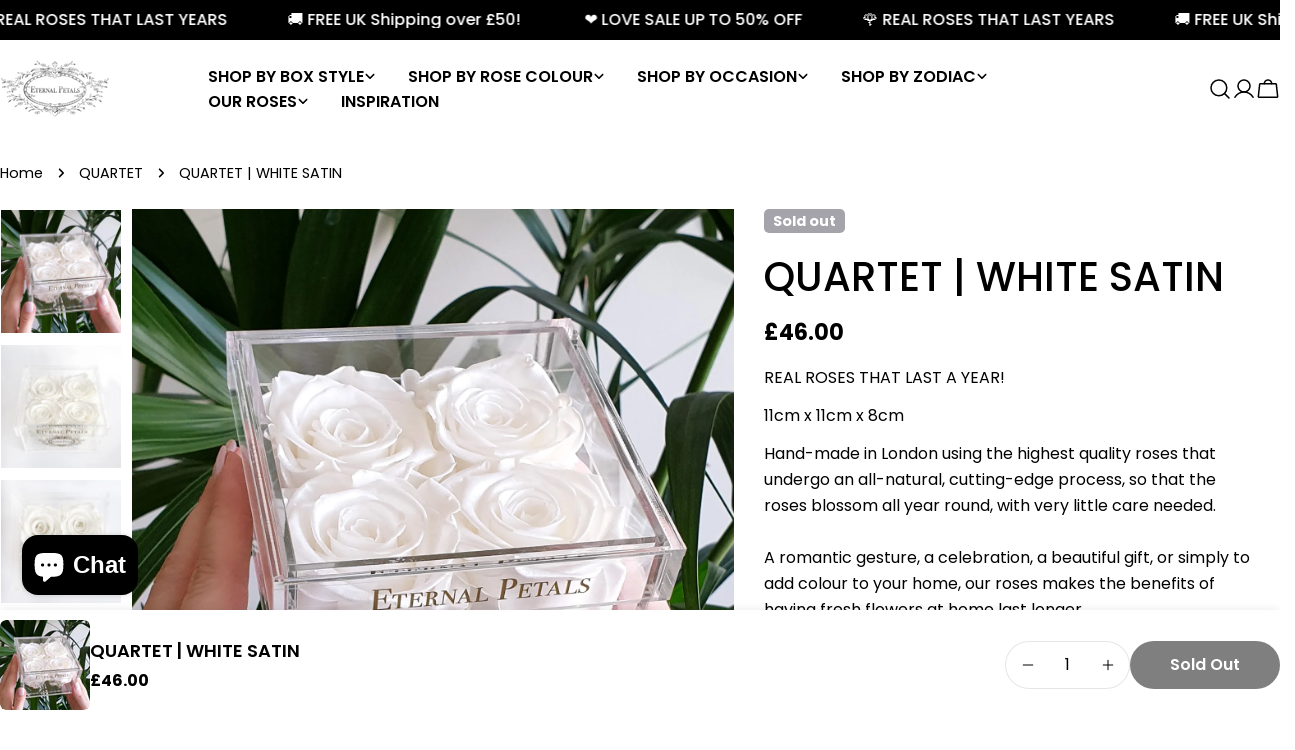

--- FILE ---
content_type: text/css
request_url: https://eternalpetals.com/cdn/shop/t/68/assets/eq-custom.css?v=17081941257688898901731583564
body_size: 184
content:
.product-single__photo-wrapper{padding-bottom:50px;position:relative}.product-single__photo-wrapper a{outline:none}.product-single__photo-wrapper:last-child{padding-bottom:0}.product-single__photos a,.product-single__photos img,.product-single__thumbnails a,.product-single__thumbnails img{display:block;margin:0 auto}.text-center{text-align:center!important}.slick-slider .product-single__photo-wrapper{padding-bottom:10px}.featured-image-loader-slick-mobile,#featured-image-loader-slick{position:absolute;top:0;left:0;display:none;width:100%;height:100%;background:#fff;z-index:12}#featured-image-loader-slick img,.featured-image-loader-slick-mobile img{top:50%;transform:translate(-50%,-50%);position:absolute;left:50%}.grid__item{box-sizing:border-box;float:left;min-height:1px;padding-left:0;vertical-align:top;width:100%}.bold_option_element input[type=checkbox]{-webkit-appearance:checkbox;-moz-appearance:checkbox}.bold_option_element input{border:1px solid #a7a7a7;max-width:100%;border-radius:0;padding:0;width:auto;margin:0 8px 10px 0;-webkit-user-select:text;-moz-user-select:text;-ms-user-select:text;user-select:text;font-size:14px;line-height:1.6;font-family:Varela,sans-serif;color:#272727;font-weight:400;-webkit-font-smoothing:antialiased;-webkit-text-size-adjust:100%;vertical-align:-webkit-baseline-middle}.bold_option_element input:is([type=checkbox],[type=radio]):focus{box-shadow:none}.bold_option_element input:is([type=checkbox],[type=radio]):after{content:none}.bold_option_element select{webkit-appearance:none;-moz-appearance:none;-webkit-appearance:none;appearance:none;background-image:url(//eternalpetals.com/cdn/shop/t/58/assets/ico-select.svg?v=1499630\2026);background-repeat:no-repeat;background-position:right 10px center;background-color:transparent;text-indent:.01px;cursor:pointer;border:1px solid #a7a7a7;max-width:100%;padding:8px 10px;border-radius:0;margin:0;-webkit-user-select:text;-moz-user-select:text;-ms-user-select:text;user-select:text;font-size:14px;line-height:1.6;font-family:Varela,sans-serif;color:#272727;font-weight:400;-webkit-font-smoothing:antialiased;-webkit-text-size-adjust:100%;min-width:90%;width:100%}.bold_option.bold_option_dropdown .bold_option_element{margin-left:0}.owl-theme .owl-nav.disabled+.owl-dots{margin-top:10px}.owl-theme .owl-dots{text-align:center;-webkit-tap-highlight-color:transparent}.owl-theme .owl-dots .owl-dot{display:inline-block;zoom:1;cursor:pointer;-webkit-user-select:none;-khtml-user-select:none;-moz-user-select:none;-ms-user-select:none;user-select:none}.owl-theme .owl-dots .owl-dot.active span,.owl-theme .owl-dots .owl-dot:hover span{background:#869791}.owl-theme .owl-dots .owl-dot span{width:10px;height:10px;margin:5px 7px;background:#d6d6d6;display:block;-webkit-backface-visibility:visible;transition:opacity .2s ease;border-radius:30px}.owl-carousel .owl-stage-outer{width:100%}.product.flex{display:flex;align-items:flex-start}@media only screen and (max-width: 768px){.product__media-wrapper{z-index:11}}@media only screen and (min-width: 769px){.product-single-image-wrap{padding-left:10px!important}.large--two-twelfths{width:16.666%}.large--ten-twelfths{width:83.333%}.large--hide{display:none!important}.product__media-wrapper{position:sticky;top:0}}@media only screen and (max-width: 480px){.small--hide{display:none!important}}
/*# sourceMappingURL=/cdn/shop/t/68/assets/eq-custom.css.map?v=17081941257688898901731583564 */


--- FILE ---
content_type: text/css
request_url: https://eternalpetals.com/cdn/shop/t/68/assets/slick.css?v=160571696465706575781731564773
body_size: 109
content:
.slick-slider{position:relative;display:block;box-sizing:border-box;-webkit-user-select:none;-moz-user-select:none;-ms-user-select:none;user-select:none;-webkit-touch-callout:none;-khtml-user-select:none;-ms-touch-action:pan-y;touch-action:pan-y;-webkit-tap-highlight-color:transparent}.slick-list{position:relative;display:block;overflow:hidden;margin:0;padding:0}.slick-list:focus{outline:none}.slick-list.dragging{cursor:pointer;cursor:hand}.slick-slider .slick-track,.slick-slider .slick-list{-webkit-transform:translate3d(0,0,0);-moz-transform:translate3d(0,0,0);-ms-transform:translate3d(0,0,0);-o-transform:translate3d(0,0,0);transform:translateZ(0)}.slick-track{position:relative;top:0;left:0;display:block;margin-left:auto;margin-right:auto}.slick-track:before,.slick-track:after{display:table;content:""}.slick-track:after{clear:both}.slick-loading .slick-track{visibility:hidden}.slick-slide{display:none;float:left;height:100%;min-height:1px}[dir=rtl] .slick-slide{float:right}.slick-slide img{display:block}.slick-slide.slick-loading img{display:none}.slick-slide.dragging img{pointer-events:none}.slick-initialized .slick-slide{display:block}.slick-loading .slick-slide{visibility:hidden}.slick-vertical .slick-slide{display:block;height:auto;border:1px solid transparent}.slick-arrow.slick-hidden{display:none}.slick-slider .product-single__photo-wrapper{padding-bottom:10px}.product-single__photo-wrapper a{outline:none}.slick-active{outline:none;border:0}.featured-image-loader-slick-mobile,#featured-image-loader-slick{position:absolute;top:0;left:0;display:none;width:100%;height:100%;background:#fff;z-index:12}#featured-image-loader-slick img,.featured-image-loader-slick-mobile img{top:50%;transform:translate(-50%,-50%);position:absolute;left:50%}.featured-image-loader-slick-mobile img{width:auto!important}.disclaimer-popup .swal2-confirm.swal2-styled{margin:0 5px!important;padding:5px 25px!important;outline:none!important;border:none!important;box-shadow:none!important}.disclaimer-popup .swal2-buttonswrapper{outline:none!important;border:none!important;box-shadow:none!important}.copyright-text{color:#5d5d5d;font-size:12px}.collection-main-body .collection-main-body-inner .grid__item.large--one-quarter{margin-bottom:15px!important}@media screen and (max-width: 768px){.nav-slider-images{display:none!important}.copyright-text.text-right{text-align:center!important}.collection-main-body .collection-main-body-inner .grid__item.large--one-quarter{margin-top:10px!important}}@media screen and (min-width: 769px){.product-single-image-wrap{padding-left:10px!important}.copyright-text{padding-right:5%}#AccessibleNav>li>a{font-size:13px}#product-details-wrapper{float:right!important;width:41.5%!important}}@media screen and (min-width: 1200px){.products--match-height .grid__item.large--one-quarter .grid__image{height:300px!important}#AccessibleNav>li>a{font-size:15.5px}}@media screen and (min-width: 1400px){#AccessibleNav>li>a{font-size:16px}.products--match-height .grid__item.large--one-quarter .grid__image{height:375px!important}.collection-main-body .collection-main-body-inner .grid__item.large--one-quarter{margin-bottom:25px!important}}canvas#snowfall{position:fixed;top:0;left:0;width:100%;height:100%;z-index:100;pointer-events:none}
/*# sourceMappingURL=/cdn/shop/t/68/assets/slick.css.map?v=160571696465706575781731564773 */


--- FILE ---
content_type: text/javascript
request_url: https://eternalpetals.com/cdn/shop/t/68/assets/custom.js?v=129628961404114986401731583627
body_size: -331
content:
$(document).ready(function(){load_ownCarousel()});function load_ownCarousel(){var product_images=$("#product-images-mobile");if(product_images.length!==0){var is_shop_now=product_images.closest("#ShopNowContainer").length>0,options;is_shop_now?options={center:!0,items:2,autoHeight:!0,dots:!0}:options={items:1,autoHeight:!0},product_images.owlCarousel(options),is_shop_now&&$(document).on("click","#product-images-mobile .owl-item",function(){n=$(this).index(),$("#product-images-mobile").trigger("to.owl.carousel",n)}),owlCarouselPaginationFix(product_images),owlCarouselSlowImageLoadFix(product_images)}}function owlCarouselPaginationFix(product_images){product_images.on("refreshed.owl.carousel changed.owl.carousel",function(event){$("#product-images-mobile .owl-dots").each(function(index,ele){$(ele).children().length>1&&$(ele).removeClass("disabled")})})}function owlCarouselSlowImageLoadFix(product_images){product_images.on("refreshed.owl.carousel",function(event){$(this).delay(500).queue(function(){$(".owl-stage-outer",product_images).height()==1&&$(".owl-stage-outer",product_images).css({height:"auto"})})})}if($(window).width()<768&&$("#product-images-mobile").length){var elementPosition=$("#product-images-mobile").offset();$(window).scroll(function(){$(window).scrollTop()>elementPosition.top?$("#product-images-mobile").css("position","fixed").css("top","0").css("left","0").css("right","0").css("width","auto").css("background-color","#fff"):$("#product-images-mobile").css("position","static")})}
//# sourceMappingURL=/cdn/shop/t/68/assets/custom.js.map?v=129628961404114986401731583627


--- FILE ---
content_type: text/javascript
request_url: https://eternalpetals.com/cdn/shop/t/68/assets/custom-timber.js?v=151103028016841684881732518113
body_size: 946
content:
$(window).load(function(){$(".slick-track .pl-container.pl-product").remove(),$(".slick-track .pl-parent").removeClass("pl-parent")}),$(document).ready(function(){$(".shopify-section.image-with-text-overlay-wrapper").each(function(index,element){(index==0||index==1)&&$(element).on("click",function(){window.location="/collections/classic"})}),$(".nav-slider-images").length>0&&$(".nav-slider-images").slick({dots:!1,vertical:!0,slidesToShow:3,slidesToScroll:3,verticalSwiping:!0}),$(".slick-slider .product-single__photo-wrapper a").unbind("click"),$(".slick-slider .product-single__photo-wrapper a").off("click"),$(".slick-slider .product-single__photo-wrapper a").on("click",function(e){e.preventDefault();var img_url=$(this).attr("data-img");$("#ProductPhotoImg").attr("src",img_url)}),$(".slick-slide").bind("click",function(e){var totalCount=$(".slick-slide").length;$(this).data("slick-index")!==totalCount-1&&$(".prod_image_overlay").remove()});var handleArray=[],productHandle=$(".single-product-page.grid").data("product-handle"),disclaimer_rows=!0,disclaimer_checkers=!0,disclaimer_roses=!0,currentImagePath="";handleArray.indexOf(productHandle)!==-1?$(document).change(".bold_option_value_element > input[type='checkbox']",function(element){console.log("change 1");var typeOfChange=$(element.target).attr("type");if(typeOfChange!=="checkbox")return!0;if($(element.target).val()=="on")return!0;window.setTimeout(function(){var itemToCheck1="ROSE COLOR - ",itemToCheck2="",i=0;$(".bold_option_value input[type='checkbox']:checked").each(function(index,element2){i==0?itemToCheck1=itemToCheck1+$(element2).val():i==1?itemToCheck2=$(element2).val():itemToCheck2=itemToCheck2+" - "+$(element2).val(),i++}),itemToCheck1=="BOLD"&&($(window).width()<768?$(".owl-dot").last().trigger("click"):$(".slick-slide").last().find("a").trigger("click")),disclaimer_rows||itemToCheck1.indexOf("ROWS")>=0&&(disclaimer_rows=!0,swal({html:"<p>I accept this disclaimer and understand that the placement of dark colored roses next to light colored roses may cause bleeding onto the lighter shade roses in the arrangement.</p>",customClass:"disclaimer-popup",confirmButtonColor:"#CBB444"})),disclaimer_checkers||itemToCheck1.indexOf("CHECKERS")>=0&&(disclaimer_checkers=!0,swal({html:"<p>I accept this disclaimer and understand that the placement of dark colored roses next to light colored roses may cause bleeding onto the lighter shade roses in the arrangement.</p>",customClass:"disclaimer-popup",confirmButtonColor:"#CBB444"})),disclaimer_roses||itemToCheck1.indexOf("GOLD")>=0&&itemToCheck1.indexOf("GOLD INFUSED")==-1&&(disclaimer_roses=!0,swal({html:"<p>I accept this disclaimer and understand that the placement of dark colored roses next to light colored roses may cause bleeding onto the lighter shade roses in the arrangement.</p>",customClass:"disclaimer-popup",confirmButtonColor:"#CBB444"})),disclaimer_roses||itemToCheck2.indexOf("GOLD")>=0&&itemToCheck2.indexOf("GOLD INFUSED")==-1&&(disclaimer_roses=!0,swal({html:"<p>I accept this disclaimer and understand that the placement of dark colored roses next to light colored roses may cause bleeding onto the lighter shade roses in the arrangement.</p>",customClass:"disclaimer-popup",confirmButtonColor:"#CBB444"}));var imagePath1="",imagePath2="",imagePath1Found=!1;$(".hidden-images-options").each(function(index,element2){var toCompareWith=$(element2).find("span").data("alt");toCompareWith=toCompareWith.replace("SECOND ROSE COLOR - ",""),toCompareWith==itemToCheck1&&(imagePath1=$(element2).find("span").data("src")),toCompareWith==itemToCheck2&&(imagePath2=$(element2).find("span").data("src"))}),imagePath1&&itemToCheck2?($(window).width()<768?($(".owl-dot").last().trigger("click"),$(".prod_image_overlay").remove(),$(".prod_image_overlay").remove(),$(".owl-item.active > div").append("<img class='prod_image_overlay' src='"+imagePath1+"' style='position:absolute;top:0px;left:0px;z-index:11;' />"),$(".owl-item.active > div").append("<img class='prod_image_overlay' src='"+imagePath2+"' style='position:absolute;top:0px;left:0px;z-index:15;' />"),$("html, body").animate({scrollTop:$(".owl-item").offset().top-130})):($(".slick-slide").last().find("a").trigger("click"),$(".prod_image_overlay").remove(),$(".prod_image_overlay").remove(),$(".product-single__photos > .product-single__photo-wrapper").append("<img class='prod_image_overlay' src='"+imagePath1+"' style='position:absolute;top:0px;left:0px;z-index:11;' />"),$(".product-single__photos > .product-single__photo-wrapper").append("<img class='prod_image_overlay' src='"+imagePath2+"' style='position:absolute;top:0px;left:0px;z-index:15;' />")),$(".prod_image_overlay").on("load",function(){$("#featured-image-loader-slick").hide(),$(".featured-image-loader-slick-mobile").hide()})):imagePath1&&!imagePath2?($(window).width()<768?($(".owl-dot").last().trigger("click"),$(".prod_image_overlay").remove(),$(".prod_image_overlay").remove(),$(".owl-item.active > div").append("<img class='prod_image_overlay' src='"+imagePath1+"' style='position:absolute;top:0px;left:0px;z-index:11;' />"),$("html, body").animate({scrollTop:$(".owl-item").offset().top-130})):($(".slick-slide").last().find("a").trigger("click"),$(".prod_image_overlay").remove(),$(".prod_image_overlay").remove(),$(".product-single__photos > .product-single__photo-wrapper").append("<img class='prod_image_overlay' src='"+imagePath1+"' style='position:absolute;top:0px;left:0px;z-index:11;' />")),$(".prod_image_overlay").on("load",function(){$("#featured-image-loader-slick").hide(),$(".featured-image-loader-slick-mobile").hide()})):$(".prod_image_overlay").remove();var img_url=$(".slick-slide").last().find("a").attr("data-img");$("#ProductPhotoImg").attr("src",img_url)},50)}):$(document).change(".bold_option_value input[type='checkbox']",function(e){console.log("change 2"),console.log(e.target);var doNothing=!1,currentEM=e.target,cValue=$(currentEM).val(),doNothingArray=["yes","clear","clear ","pearl","multicolour","silver star","copper","white/iridescent ","red star","gold star","blue star","light pink star","pink star","green star","black star","aquamarine star","no - i sparkle like a crystal myself!","yes - let it shine!","4","8","16","clear (small)","multicolour (large)","silver ","copper ","multicolour ","rose gold ","gold ","\u2713"];doNothingArray.includes(cValue.toLowerCase())&&(doNothing=!0),window.setTimeout(function(){var itemToCheck="",i=0;if($(".bold_option_value input[type='checkbox']:checked").each(function(index,element){var cValue2=$(element).val().trim();doNothingArray.includes(cValue2.toLowerCase())?console.log("Got here",$(element).val()):(i==0?itemToCheck=itemToCheck+$(element).val():itemToCheck=itemToCheck+" - "+$(element).val(),i++)}),!doNothing){itemToCheck=="BOLD"&&($(window).width()<768?$(".owl-dot").last().trigger("click"):$(".slick-slide").last().find("a").trigger("click")),disclaimer_rows||itemToCheck.indexOf("ROWS")>=0&&(disclaimer_rows=!0,swal({html:"<p>I accept this disclaimer and understand that the placement of dark colored roses next to light colored roses may cause bleeding onto the lighter shade roses in the arrangement.</p>",customClass:"disclaimer-popup",confirmButtonColor:"#CBB444"})),disclaimer_checkers||itemToCheck.indexOf("CHECKERS")>=0&&(disclaimer_checkers=!0,swal({html:"<p>I accept this disclaimer and understand that the placement of dark colored roses next to light colored roses may cause bleeding onto the lighter shade roses in the arrangement.</p>",customClass:"disclaimer-popup",confirmButtonColor:"#CBB444"})),disclaimer_roses||itemToCheck.indexOf("GOLD")>=0&&itemToCheck.indexOf("GOLD INFUSED")==-1&&(disclaimer_roses=!0,swal({html:"<p>I accept this disclaimer and understand that the placement of dark colored roses next to light colored roses may cause bleeding onto the lighter shade roses in the arrangement.</p>",customClass:"disclaimer-popup",confirmButtonColor:"#CBB444"}));var imagePath="";$(".hidden-images-options").each(function(index,element){var toCompareWith=$(element).find("span").data("alt");if(toCompareWith==itemToCheck)return imagePath=$(element).find("span").data("src"),!1}),imagePath&&imagePath!=currentImagePath?(currentImagePath=imagePath,$(window).width()<768?($(".owl-dot").last().trigger("click"),$(".prod_image_overlay").remove(),$(".owl-item.active > div").append("<img class='prod_image_overlay' src='"+imagePath+"' style='position:absolute;top:0px;left:0px;z-index:11;' />"),$("html, body").animate({scrollTop:$(".owl-item").offset().top-130})):($(".slick-slide").last().find("a").trigger("click"),$(".prod_image_overlay").remove(),$(".product-single__photos > .product-single__photo-wrapper").append("<img class='prod_image_overlay' src='"+imagePath+"' style='position:absolute;top:0px;left:0px;z-index:11;' />")),$(".prod_image_overlay").on("load",function(){$("#featured-image-loader-slick").hide(),$(".featured-image-loader-slick-mobile").hide()})):imagePath==currentImagePath?currentImagePath=imagePath:($(".hidden-images-options").each(function(index,element){var toCompareWith=$(element).find("span").data("alt");if(itemToCheck.indexOf(toCompareWith)!=-1)return imagePath=$(element).find("span").data("src"),!1}),$(window).width()<768?($(".owl-dot").last().trigger("click"),$(".prod_image_overlay").remove(),$(".owl-item.active > div").append("<img class='prod_image_overlay' src='"+imagePath+"' style='position:absolute;top:0px;left:0px;z-index:11;' />"),$("html, body").animate({scrollTop:$(".owl-item").offset().top-130})):($(".slick-slide").last().find("a").trigger("click"),$(".prod_image_overlay").remove(),$(".product-single__photos > .product-single__photo-wrapper").append("<img class='prod_image_overlay' src='"+imagePath+"' style='position:absolute;top:0px;left:0px;z-index:11;' />")));var img_url=$(".slick-slide").last().find("a").attr("data-img");$("#ProductPhotoImg").attr("src",img_url)}},50)})});
//# sourceMappingURL=/cdn/shop/t/68/assets/custom-timber.js.map?v=151103028016841684881732518113


--- FILE ---
content_type: application/javascript
request_url: https://ecommplugins-trustboxsettings.trustpilot.com/eternal-petals.myshopify.com.js?settings=1611751973970&shop=eternal-petals.myshopify.com
body_size: 211
content:
const trustpilot_trustbox_settings = {"trustboxes":[],"activeTrustbox":0,"pageUrls":{"landing":"https://eternal-petals.myshopify.com","category":"https://eternal-petals.myshopify.com/collections/bespoke","product":"https://eternal-petals.myshopify.com/products/add-a-gift-box"}};
dispatchEvent(new CustomEvent('trustpilotTrustboxSettingsLoaded'));